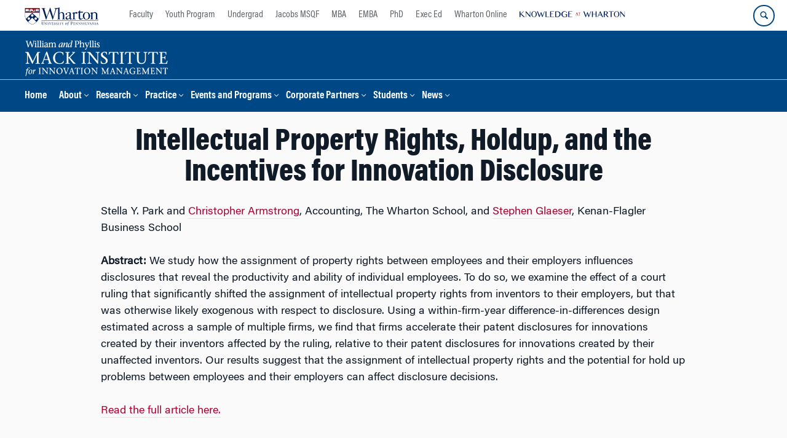

--- FILE ---
content_type: text/html; charset=UTF-8
request_url: https://mackinstitute.wharton.upenn.edu/2021/intellectual-property-rights-holdup/
body_size: 14926
content:
<!DOCTYPE html>
<!--[if IE 8 ]>
	<html class="no-js ie8" lang="en-US">
<![endif]-->
<!--[if IE 9 ]>
	<html class="no-js ie9" lang="en-US">
<![endif]-->
<!--[if gt IE 9]><!-->
<html lang="en-US"><!--<![endif]-->
	<head>
		    <!-- Google Tag Manager - The Wharton School-->
    <script>(function(w,d,s,l,i){w[l]=w[l]||[];w[l].push({'gtm.start':
    new Date().getTime(),event:'gtm.js'});var f=d.getElementsByTagName(s)[0],
    j=d.createElement(s),dl=l!='dataLayer'?'&l='+l:'';j.async=true;j.src=
    'https://www.googletagmanager.com/gtm.js?id='+i+dl;f.parentNode.insertBefore(j,f);
    })(window,document,'script','dataLayer','GTM-MZQZFC4');</script>
    <!-- End Google Tag Manager -->
    <!-- Google Tag Manager - Executive Education-->
            		<meta charset="UTF-8">
		<meta http-equiv="X-UA-Compatible" content="IE=edge">
		<meta name="viewport" content="width=device-width, initial-scale=1">
		<link rel="profile" href="http://gmpg.org/xfn/11">
		<link rel="pingback" href="https://mackinstitute.wharton.upenn.edu/xmlrpc.php">
		<link rel="icon" type="image/x-icon" href="https://mackinstitute.wharton.upenn.edu/wp-content/plugins/martech-chupacabra/includes/images/favicon.ico" /><link rel="apple-touch-icon" sizes="180x180" href="https://mackinstitute.wharton.upenn.edu/wp-content/plugins/martech-chupacabra/includes/images/apple-touch-icon.png" /><link rel="mask-icon" color="#004785" href="https://mackinstitute.wharton.upenn.edu/wp-content/plugins/martech-chupacabra/includes/images/penn-logo-mask.svg" /><script type="text/javascript">window.ajaxurl = "https://mackinstitute.wharton.upenn.edu/wp-admin/admin-ajax.php"</script>
		<meta name='robots' content='index, follow, max-image-preview:large, max-snippet:-1, max-video-preview:-1' />
	<style>img:is([sizes="auto" i], [sizes^="auto," i]) { contain-intrinsic-size: 3000px 1500px }</style>
	
		
	<!-- This site is optimized with the Yoast SEO Premium plugin v26.0 (Yoast SEO v26.0) - https://yoast.com/wordpress/plugins/seo/ -->
	<title>Intellectual Property Rights, Holdup, and the Incentives for Innovation Disclosure - Mack Institute for Innovation Management</title>
	<link rel="canonical" href="https://mackinstitute.wharton.upenn.edu/2021/intellectual-property-rights-holdup/" />
	<meta property="og:locale" content="en_US" />
	<meta property="og:type" content="article" />
	<meta property="og:title" content="Intellectual Property Rights, Holdup, and the Incentives for Innovation Disclosure" />
	<meta property="og:description" content="We will examine the cost of inventor mobility from a talent poaching perspective. It is either prohibitively costly or impossible to contract over all states of the world (Grossman and Hart, 1986; Tirole, 1999).&hellip;Read&nbsp;More" />
	<meta property="og:url" content="https://mackinstitute.wharton.upenn.edu/2021/intellectual-property-rights-holdup/" />
	<meta property="og:site_name" content="Mack Institute for Innovation Management" />
	<meta property="article:published_time" content="2021-01-07T21:49:43+00:00" />
	<meta property="article:modified_time" content="2021-11-17T19:49:28+00:00" />
	<meta property="og:image" content="https://mackinstitute.wharton.upenn.edu/wp-content/uploads/2016/06/Working-Paper.png" />
	<meta name="author" content="Christy Qiu" />
	<meta name="twitter:card" content="summary_large_image" />
	<meta name="twitter:image" content="https://mackinstitute.wharton.upenn.edu/wp-content/uploads/2016/06/Working-Paper.png" />
	<meta name="twitter:creator" content="@mackinstitute" />
	<meta name="twitter:site" content="@mackinstitute" />
	<meta name="twitter:label1" content="Written by" />
	<meta name="twitter:data1" content="Christy Qiu" />
	<meta name="twitter:label2" content="Est. reading time" />
	<meta name="twitter:data2" content="1 minute" />
	<script type="application/ld+json" class="yoast-schema-graph">{"@context":"https://schema.org","@graph":[{"@type":"Article","@id":"https://mackinstitute.wharton.upenn.edu/2021/intellectual-property-rights-holdup/#article","isPartOf":{"@id":"https://mackinstitute.wharton.upenn.edu/2021/intellectual-property-rights-holdup/"},"author":{"name":"Christy Qiu","@id":"https://mackinstitute.wharton.upenn.edu/#/schema/person/d1dd15bbfb878ab011af518654df406c"},"headline":"Intellectual Property Rights, Holdup, and the Incentives for Innovation Disclosure","datePublished":"2021-01-07T21:49:43+00:00","dateModified":"2021-11-17T19:49:28+00:00","mainEntityOfPage":{"@id":"https://mackinstitute.wharton.upenn.edu/2021/intellectual-property-rights-holdup/"},"wordCount":159,"publisher":{"@id":"https://mackinstitute.wharton.upenn.edu/#organization"},"image":{"@id":"https://mackinstitute.wharton.upenn.edu/2021/intellectual-property-rights-holdup/#primaryimage"},"thumbnailUrl":"https://mackinstitute.wharton.upenn.edu/wp-content/uploads/2016/06/Working-Paper.png","keywords":["Christopher Armstrong","corporate innovation","disclosure","holdup","Stella Y. Park","Stephen Glaeser"],"articleSection":["Evolving and Leading for Innovation","Mack Institute Research","Strategies for Innovating","Working Papers"],"inLanguage":"en-US"},{"@type":"WebPage","@id":"https://mackinstitute.wharton.upenn.edu/2021/intellectual-property-rights-holdup/","url":"https://mackinstitute.wharton.upenn.edu/2021/intellectual-property-rights-holdup/","name":"Intellectual Property Rights, Holdup, and the Incentives for Innovation Disclosure - Mack Institute for Innovation Management","isPartOf":{"@id":"https://mackinstitute.wharton.upenn.edu/#website"},"primaryImageOfPage":{"@id":"https://mackinstitute.wharton.upenn.edu/2021/intellectual-property-rights-holdup/#primaryimage"},"image":{"@id":"https://mackinstitute.wharton.upenn.edu/2021/intellectual-property-rights-holdup/#primaryimage"},"thumbnailUrl":"https://mackinstitute.wharton.upenn.edu/wp-content/uploads/2016/06/Working-Paper.png","datePublished":"2021-01-07T21:49:43+00:00","dateModified":"2021-11-17T19:49:28+00:00","breadcrumb":{"@id":"https://mackinstitute.wharton.upenn.edu/2021/intellectual-property-rights-holdup/#breadcrumb"},"inLanguage":"en-US","potentialAction":[{"@type":"ReadAction","target":["https://mackinstitute.wharton.upenn.edu/2021/intellectual-property-rights-holdup/"]}]},{"@type":"ImageObject","inLanguage":"en-US","@id":"https://mackinstitute.wharton.upenn.edu/2021/intellectual-property-rights-holdup/#primaryimage","url":"https://mackinstitute.wharton.upenn.edu/wp-content/uploads/2016/06/Working-Paper.png","contentUrl":"https://mackinstitute.wharton.upenn.edu/wp-content/uploads/2016/06/Working-Paper.png","width":300,"height":200,"caption":"Working Papers"},{"@type":"BreadcrumbList","@id":"https://mackinstitute.wharton.upenn.edu/2021/intellectual-property-rights-holdup/#breadcrumb","itemListElement":[]},{"@type":"WebSite","@id":"https://mackinstitute.wharton.upenn.edu/#website","url":"https://mackinstitute.wharton.upenn.edu/","name":"Mack Institute for Innovation Management","description":"","publisher":{"@id":"https://mackinstitute.wharton.upenn.edu/#organization"},"potentialAction":[{"@type":"SearchAction","target":{"@type":"EntryPoint","urlTemplate":"https://mackinstitute.wharton.upenn.edu/?s={search_term_string}"},"query-input":{"@type":"PropertyValueSpecification","valueRequired":true,"valueName":"search_term_string"}}],"inLanguage":"en-US"},{"@type":"Organization","@id":"https://mackinstitute.wharton.upenn.edu/#organization","name":"Mack Institute for Innovation Management","url":"https://mackinstitute.wharton.upenn.edu/","logo":{"@type":"ImageObject","inLanguage":"en-US","@id":"https://mackinstitute.wharton.upenn.edu/#/schema/logo/image/","url":"https://mackinstitute.wharton.upenn.edu/wp-content/uploads/2016/04/L_mackinstitute_stacked_color-2016.png","contentUrl":"https://mackinstitute.wharton.upenn.edu/wp-content/uploads/2016/04/L_mackinstitute_stacked_color-2016.png","width":584,"height":362,"caption":"Mack Institute for Innovation Management"},"image":{"@id":"https://mackinstitute.wharton.upenn.edu/#/schema/logo/image/"},"sameAs":["https://x.com/mackinstitute","https://www.linkedin.com/company/mack-institute-for-innovation-management/"]},{"@type":"Person","@id":"https://mackinstitute.wharton.upenn.edu/#/schema/person/d1dd15bbfb878ab011af518654df406c","name":"Christy Qiu"}]}</script>
	<!-- / Yoast SEO Premium plugin. -->


<link rel='dns-prefetch' href='//mackinstitute.wharton.upenn.edu' />
<link rel="alternate" type="application/rss+xml" title="Mack Institute for Innovation Management &raquo; Feed" href="https://mackinstitute.wharton.upenn.edu/feed/" />
<link rel="alternate" type="application/rss+xml" title="Mack Institute for Innovation Management &raquo; Comments Feed" href="https://mackinstitute.wharton.upenn.edu/comments/feed/" />
<script type="text/javascript">
/* <![CDATA[ */
window._wpemojiSettings = {"baseUrl":"https:\/\/s.w.org\/images\/core\/emoji\/16.0.1\/72x72\/","ext":".png","svgUrl":"https:\/\/s.w.org\/images\/core\/emoji\/16.0.1\/svg\/","svgExt":".svg","source":{"concatemoji":"https:\/\/mackinstitute.wharton.upenn.edu\/wp-includes\/js\/wp-emoji-release.min.js?ver=6.8.3"}};
/*! This file is auto-generated */
!function(s,n){var o,i,e;function c(e){try{var t={supportTests:e,timestamp:(new Date).valueOf()};sessionStorage.setItem(o,JSON.stringify(t))}catch(e){}}function p(e,t,n){e.clearRect(0,0,e.canvas.width,e.canvas.height),e.fillText(t,0,0);var t=new Uint32Array(e.getImageData(0,0,e.canvas.width,e.canvas.height).data),a=(e.clearRect(0,0,e.canvas.width,e.canvas.height),e.fillText(n,0,0),new Uint32Array(e.getImageData(0,0,e.canvas.width,e.canvas.height).data));return t.every(function(e,t){return e===a[t]})}function u(e,t){e.clearRect(0,0,e.canvas.width,e.canvas.height),e.fillText(t,0,0);for(var n=e.getImageData(16,16,1,1),a=0;a<n.data.length;a++)if(0!==n.data[a])return!1;return!0}function f(e,t,n,a){switch(t){case"flag":return n(e,"\ud83c\udff3\ufe0f\u200d\u26a7\ufe0f","\ud83c\udff3\ufe0f\u200b\u26a7\ufe0f")?!1:!n(e,"\ud83c\udde8\ud83c\uddf6","\ud83c\udde8\u200b\ud83c\uddf6")&&!n(e,"\ud83c\udff4\udb40\udc67\udb40\udc62\udb40\udc65\udb40\udc6e\udb40\udc67\udb40\udc7f","\ud83c\udff4\u200b\udb40\udc67\u200b\udb40\udc62\u200b\udb40\udc65\u200b\udb40\udc6e\u200b\udb40\udc67\u200b\udb40\udc7f");case"emoji":return!a(e,"\ud83e\udedf")}return!1}function g(e,t,n,a){var r="undefined"!=typeof WorkerGlobalScope&&self instanceof WorkerGlobalScope?new OffscreenCanvas(300,150):s.createElement("canvas"),o=r.getContext("2d",{willReadFrequently:!0}),i=(o.textBaseline="top",o.font="600 32px Arial",{});return e.forEach(function(e){i[e]=t(o,e,n,a)}),i}function t(e){var t=s.createElement("script");t.src=e,t.defer=!0,s.head.appendChild(t)}"undefined"!=typeof Promise&&(o="wpEmojiSettingsSupports",i=["flag","emoji"],n.supports={everything:!0,everythingExceptFlag:!0},e=new Promise(function(e){s.addEventListener("DOMContentLoaded",e,{once:!0})}),new Promise(function(t){var n=function(){try{var e=JSON.parse(sessionStorage.getItem(o));if("object"==typeof e&&"number"==typeof e.timestamp&&(new Date).valueOf()<e.timestamp+604800&&"object"==typeof e.supportTests)return e.supportTests}catch(e){}return null}();if(!n){if("undefined"!=typeof Worker&&"undefined"!=typeof OffscreenCanvas&&"undefined"!=typeof URL&&URL.createObjectURL&&"undefined"!=typeof Blob)try{var e="postMessage("+g.toString()+"("+[JSON.stringify(i),f.toString(),p.toString(),u.toString()].join(",")+"));",a=new Blob([e],{type:"text/javascript"}),r=new Worker(URL.createObjectURL(a),{name:"wpTestEmojiSupports"});return void(r.onmessage=function(e){c(n=e.data),r.terminate(),t(n)})}catch(e){}c(n=g(i,f,p,u))}t(n)}).then(function(e){for(var t in e)n.supports[t]=e[t],n.supports.everything=n.supports.everything&&n.supports[t],"flag"!==t&&(n.supports.everythingExceptFlag=n.supports.everythingExceptFlag&&n.supports[t]);n.supports.everythingExceptFlag=n.supports.everythingExceptFlag&&!n.supports.flag,n.DOMReady=!1,n.readyCallback=function(){n.DOMReady=!0}}).then(function(){return e}).then(function(){var e;n.supports.everything||(n.readyCallback(),(e=n.source||{}).concatemoji?t(e.concatemoji):e.wpemoji&&e.twemoji&&(t(e.twemoji),t(e.wpemoji)))}))}((window,document),window._wpemojiSettings);
/* ]]> */
</script>
<style id='wp-emoji-styles-inline-css' type='text/css'>

	img.wp-smiley, img.emoji {
		display: inline !important;
		border: none !important;
		box-shadow: none !important;
		height: 1em !important;
		width: 1em !important;
		margin: 0 0.07em !important;
		vertical-align: -0.1em !important;
		background: none !important;
		padding: 0 !important;
	}
</style>
<link rel='stylesheet' id='wp-block-library-css' href='https://mackinstitute.wharton.upenn.edu/wp-includes/css/dist/block-library/style.min.css?ver=6.8.3' type='text/css' media='all' />
<style id='classic-theme-styles-inline-css' type='text/css'>
/*! This file is auto-generated */
.wp-block-button__link{color:#fff;background-color:#32373c;border-radius:9999px;box-shadow:none;text-decoration:none;padding:calc(.667em + 2px) calc(1.333em + 2px);font-size:1.125em}.wp-block-file__button{background:#32373c;color:#fff;text-decoration:none}
</style>
<style id='global-styles-inline-css' type='text/css'>
:root{--wp--preset--aspect-ratio--square: 1;--wp--preset--aspect-ratio--4-3: 4/3;--wp--preset--aspect-ratio--3-4: 3/4;--wp--preset--aspect-ratio--3-2: 3/2;--wp--preset--aspect-ratio--2-3: 2/3;--wp--preset--aspect-ratio--16-9: 16/9;--wp--preset--aspect-ratio--9-16: 9/16;--wp--preset--color--black: #000000;--wp--preset--color--cyan-bluish-gray: #abb8c3;--wp--preset--color--white: #ffffff;--wp--preset--color--pale-pink: #f78da7;--wp--preset--color--vivid-red: #cf2e2e;--wp--preset--color--luminous-vivid-orange: #ff6900;--wp--preset--color--luminous-vivid-amber: #fcb900;--wp--preset--color--light-green-cyan: #7bdcb5;--wp--preset--color--vivid-green-cyan: #00d084;--wp--preset--color--pale-cyan-blue: #8ed1fc;--wp--preset--color--vivid-cyan-blue: #0693e3;--wp--preset--color--vivid-purple: #9b51e0;--wp--preset--gradient--vivid-cyan-blue-to-vivid-purple: linear-gradient(135deg,rgba(6,147,227,1) 0%,rgb(155,81,224) 100%);--wp--preset--gradient--light-green-cyan-to-vivid-green-cyan: linear-gradient(135deg,rgb(122,220,180) 0%,rgb(0,208,130) 100%);--wp--preset--gradient--luminous-vivid-amber-to-luminous-vivid-orange: linear-gradient(135deg,rgba(252,185,0,1) 0%,rgba(255,105,0,1) 100%);--wp--preset--gradient--luminous-vivid-orange-to-vivid-red: linear-gradient(135deg,rgba(255,105,0,1) 0%,rgb(207,46,46) 100%);--wp--preset--gradient--very-light-gray-to-cyan-bluish-gray: linear-gradient(135deg,rgb(238,238,238) 0%,rgb(169,184,195) 100%);--wp--preset--gradient--cool-to-warm-spectrum: linear-gradient(135deg,rgb(74,234,220) 0%,rgb(151,120,209) 20%,rgb(207,42,186) 40%,rgb(238,44,130) 60%,rgb(251,105,98) 80%,rgb(254,248,76) 100%);--wp--preset--gradient--blush-light-purple: linear-gradient(135deg,rgb(255,206,236) 0%,rgb(152,150,240) 100%);--wp--preset--gradient--blush-bordeaux: linear-gradient(135deg,rgb(254,205,165) 0%,rgb(254,45,45) 50%,rgb(107,0,62) 100%);--wp--preset--gradient--luminous-dusk: linear-gradient(135deg,rgb(255,203,112) 0%,rgb(199,81,192) 50%,rgb(65,88,208) 100%);--wp--preset--gradient--pale-ocean: linear-gradient(135deg,rgb(255,245,203) 0%,rgb(182,227,212) 50%,rgb(51,167,181) 100%);--wp--preset--gradient--electric-grass: linear-gradient(135deg,rgb(202,248,128) 0%,rgb(113,206,126) 100%);--wp--preset--gradient--midnight: linear-gradient(135deg,rgb(2,3,129) 0%,rgb(40,116,252) 100%);--wp--preset--font-size--small: 13px;--wp--preset--font-size--medium: 20px;--wp--preset--font-size--large: 36px;--wp--preset--font-size--x-large: 42px;--wp--preset--spacing--20: 0.44rem;--wp--preset--spacing--30: 0.67rem;--wp--preset--spacing--40: 1rem;--wp--preset--spacing--50: 1.5rem;--wp--preset--spacing--60: 2.25rem;--wp--preset--spacing--70: 3.38rem;--wp--preset--spacing--80: 5.06rem;--wp--preset--shadow--natural: 6px 6px 9px rgba(0, 0, 0, 0.2);--wp--preset--shadow--deep: 12px 12px 50px rgba(0, 0, 0, 0.4);--wp--preset--shadow--sharp: 6px 6px 0px rgba(0, 0, 0, 0.2);--wp--preset--shadow--outlined: 6px 6px 0px -3px rgba(255, 255, 255, 1), 6px 6px rgba(0, 0, 0, 1);--wp--preset--shadow--crisp: 6px 6px 0px rgba(0, 0, 0, 1);}:where(.is-layout-flex){gap: 0.5em;}:where(.is-layout-grid){gap: 0.5em;}body .is-layout-flex{display: flex;}.is-layout-flex{flex-wrap: wrap;align-items: center;}.is-layout-flex > :is(*, div){margin: 0;}body .is-layout-grid{display: grid;}.is-layout-grid > :is(*, div){margin: 0;}:where(.wp-block-columns.is-layout-flex){gap: 2em;}:where(.wp-block-columns.is-layout-grid){gap: 2em;}:where(.wp-block-post-template.is-layout-flex){gap: 1.25em;}:where(.wp-block-post-template.is-layout-grid){gap: 1.25em;}.has-black-color{color: var(--wp--preset--color--black) !important;}.has-cyan-bluish-gray-color{color: var(--wp--preset--color--cyan-bluish-gray) !important;}.has-white-color{color: var(--wp--preset--color--white) !important;}.has-pale-pink-color{color: var(--wp--preset--color--pale-pink) !important;}.has-vivid-red-color{color: var(--wp--preset--color--vivid-red) !important;}.has-luminous-vivid-orange-color{color: var(--wp--preset--color--luminous-vivid-orange) !important;}.has-luminous-vivid-amber-color{color: var(--wp--preset--color--luminous-vivid-amber) !important;}.has-light-green-cyan-color{color: var(--wp--preset--color--light-green-cyan) !important;}.has-vivid-green-cyan-color{color: var(--wp--preset--color--vivid-green-cyan) !important;}.has-pale-cyan-blue-color{color: var(--wp--preset--color--pale-cyan-blue) !important;}.has-vivid-cyan-blue-color{color: var(--wp--preset--color--vivid-cyan-blue) !important;}.has-vivid-purple-color{color: var(--wp--preset--color--vivid-purple) !important;}.has-black-background-color{background-color: var(--wp--preset--color--black) !important;}.has-cyan-bluish-gray-background-color{background-color: var(--wp--preset--color--cyan-bluish-gray) !important;}.has-white-background-color{background-color: var(--wp--preset--color--white) !important;}.has-pale-pink-background-color{background-color: var(--wp--preset--color--pale-pink) !important;}.has-vivid-red-background-color{background-color: var(--wp--preset--color--vivid-red) !important;}.has-luminous-vivid-orange-background-color{background-color: var(--wp--preset--color--luminous-vivid-orange) !important;}.has-luminous-vivid-amber-background-color{background-color: var(--wp--preset--color--luminous-vivid-amber) !important;}.has-light-green-cyan-background-color{background-color: var(--wp--preset--color--light-green-cyan) !important;}.has-vivid-green-cyan-background-color{background-color: var(--wp--preset--color--vivid-green-cyan) !important;}.has-pale-cyan-blue-background-color{background-color: var(--wp--preset--color--pale-cyan-blue) !important;}.has-vivid-cyan-blue-background-color{background-color: var(--wp--preset--color--vivid-cyan-blue) !important;}.has-vivid-purple-background-color{background-color: var(--wp--preset--color--vivid-purple) !important;}.has-black-border-color{border-color: var(--wp--preset--color--black) !important;}.has-cyan-bluish-gray-border-color{border-color: var(--wp--preset--color--cyan-bluish-gray) !important;}.has-white-border-color{border-color: var(--wp--preset--color--white) !important;}.has-pale-pink-border-color{border-color: var(--wp--preset--color--pale-pink) !important;}.has-vivid-red-border-color{border-color: var(--wp--preset--color--vivid-red) !important;}.has-luminous-vivid-orange-border-color{border-color: var(--wp--preset--color--luminous-vivid-orange) !important;}.has-luminous-vivid-amber-border-color{border-color: var(--wp--preset--color--luminous-vivid-amber) !important;}.has-light-green-cyan-border-color{border-color: var(--wp--preset--color--light-green-cyan) !important;}.has-vivid-green-cyan-border-color{border-color: var(--wp--preset--color--vivid-green-cyan) !important;}.has-pale-cyan-blue-border-color{border-color: var(--wp--preset--color--pale-cyan-blue) !important;}.has-vivid-cyan-blue-border-color{border-color: var(--wp--preset--color--vivid-cyan-blue) !important;}.has-vivid-purple-border-color{border-color: var(--wp--preset--color--vivid-purple) !important;}.has-vivid-cyan-blue-to-vivid-purple-gradient-background{background: var(--wp--preset--gradient--vivid-cyan-blue-to-vivid-purple) !important;}.has-light-green-cyan-to-vivid-green-cyan-gradient-background{background: var(--wp--preset--gradient--light-green-cyan-to-vivid-green-cyan) !important;}.has-luminous-vivid-amber-to-luminous-vivid-orange-gradient-background{background: var(--wp--preset--gradient--luminous-vivid-amber-to-luminous-vivid-orange) !important;}.has-luminous-vivid-orange-to-vivid-red-gradient-background{background: var(--wp--preset--gradient--luminous-vivid-orange-to-vivid-red) !important;}.has-very-light-gray-to-cyan-bluish-gray-gradient-background{background: var(--wp--preset--gradient--very-light-gray-to-cyan-bluish-gray) !important;}.has-cool-to-warm-spectrum-gradient-background{background: var(--wp--preset--gradient--cool-to-warm-spectrum) !important;}.has-blush-light-purple-gradient-background{background: var(--wp--preset--gradient--blush-light-purple) !important;}.has-blush-bordeaux-gradient-background{background: var(--wp--preset--gradient--blush-bordeaux) !important;}.has-luminous-dusk-gradient-background{background: var(--wp--preset--gradient--luminous-dusk) !important;}.has-pale-ocean-gradient-background{background: var(--wp--preset--gradient--pale-ocean) !important;}.has-electric-grass-gradient-background{background: var(--wp--preset--gradient--electric-grass) !important;}.has-midnight-gradient-background{background: var(--wp--preset--gradient--midnight) !important;}.has-small-font-size{font-size: var(--wp--preset--font-size--small) !important;}.has-medium-font-size{font-size: var(--wp--preset--font-size--medium) !important;}.has-large-font-size{font-size: var(--wp--preset--font-size--large) !important;}.has-x-large-font-size{font-size: var(--wp--preset--font-size--x-large) !important;}
:where(.wp-block-post-template.is-layout-flex){gap: 1.25em;}:where(.wp-block-post-template.is-layout-grid){gap: 1.25em;}
:where(.wp-block-columns.is-layout-flex){gap: 2em;}:where(.wp-block-columns.is-layout-grid){gap: 2em;}
:root :where(.wp-block-pullquote){font-size: 1.5em;line-height: 1.6;}
</style>
<link rel='stylesheet' id='wpa-css-css' href='https://mackinstitute.wharton.upenn.edu/wp-content/plugins/honeypot/includes/css/wpa.css?ver=2.2.10' type='text/css' media='all' />
<link rel='stylesheet' id='responsive-mobile-style-css' href='https://mackinstitute.wharton.upenn.edu/wp-content/themes/responsive-mobile/css/style.css?ver=0.0.10' type='text/css' media='all' />
<link rel='stylesheet' id='js_composer_custom_css-css' href='//mackinstitute.wharton.upenn.edu/wp-content/uploads/js_composer/custom.css?ver=8.7.1' type='text/css' media='all' />
<link rel='stylesheet' id='martech-chupacabra-style-css' href='https://mackinstitute.wharton.upenn.edu/wp-content/plugins/martech-chupacabra/includes/css/style-v2.css?ver=3.49.4' type='text/css' media='all' />
<link rel='stylesheet' id='martech-chupacabra-style-v3-css' href='https://mackinstitute.wharton.upenn.edu/wp-content/plugins/martech-chupacabra/includes/css/style.css?ver=3.49.4' type='text/css' media='all' />
<link rel='stylesheet' id='martech-chupacabra-style-print-css' href='https://mackinstitute.wharton.upenn.edu/wp-content/plugins/martech-chupacabra/includes/css/print.css?ver=3.49.4' type='text/css' media='print' />
<link rel='stylesheet' id='responsive-mobile-child-style-css' href='https://mackinstitute.wharton.upenn.edu/wp-content/themes/mackit/style.css?ver=2.1' type='text/css' media='all' />
<link rel='stylesheet' id='bsf-Defaults-css' href='https://mackinstitute.wharton.upenn.edu/wp-content/uploads/smile_fonts/Defaults/Defaults.css?ver=3.21.1' type='text/css' media='all' />
<script type="text/javascript" src="https://mackinstitute.wharton.upenn.edu/wp-includes/js/jquery/jquery.min.js?ver=3.7.1" id="jquery-core-js"></script>
<script type="text/javascript" src="https://mackinstitute.wharton.upenn.edu/wp-includes/js/jquery/jquery-migrate.min.js?ver=3.4.1" id="jquery-migrate-js"></script>
<script type="text/javascript" src="https://mackinstitute.wharton.upenn.edu/wp-content/plugins/martech-chupacabra/includes/lib/fast-average-color/browser.min.js?ver=3.49.4" id="fac-js-js"></script>
<script></script><link rel="https://api.w.org/" href="https://mackinstitute.wharton.upenn.edu/wp-json/" /><link rel="alternate" title="JSON" type="application/json" href="https://mackinstitute.wharton.upenn.edu/wp-json/wp/v2/posts/21760" /><link rel="EditURI" type="application/rsd+xml" title="RSD" href="https://mackinstitute.wharton.upenn.edu/xmlrpc.php?rsd" />
<meta name="generator" content="WordPress 6.8.3" />
<link rel='shortlink' href='https://mackinstitute.wharton.upenn.edu/?p=21760' />
<link rel="alternate" title="oEmbed (JSON)" type="application/json+oembed" href="https://mackinstitute.wharton.upenn.edu/wp-json/oembed/1.0/embed?url=https%3A%2F%2Fmackinstitute.wharton.upenn.edu%2F2021%2Fintellectual-property-rights-holdup%2F" />
<link rel="alternate" title="oEmbed (XML)" type="text/xml+oembed" href="https://mackinstitute.wharton.upenn.edu/wp-json/oembed/1.0/embed?url=https%3A%2F%2Fmackinstitute.wharton.upenn.edu%2F2021%2Fintellectual-property-rights-holdup%2F&#038;format=xml" />
<meta name="martech:page-title" content="Intellectual Property Rights, Holdup, and the Incentives for Innovation Disclosure"><meta name="martech:site-title" content="Mack Institute for Innovation Management"><meta name="martech:site-pname" content="wharton-mackinstitute"><meta name="martech:site-penv" content="live"><meta name="martech:site-hostname" content="mackinstitute.wharton.upenn.edu"><meta name="martech:archive" content="false"><meta name="martech:home" content="false"><meta name="martech:content-type" content="post"><meta name="martech:tag" content="Christopher Armstrong;corporate innovation;disclosure;holdup;Stella Y. Park;Stephen Glaeser"><meta name="martech:category" content="Evolving and Leading for Innovation;Mack Institute Research;Strategies for Innovating;Working Papers"><meta name="martech:thumbnail" content="https://mackinstitute.wharton.upenn.edu/wp-content/uploads/2016/06/Working-Paper-150x100.png">
        <script type="text/javascript">
            var jQueryMigrateHelperHasSentDowngrade = false;

			window.onerror = function( msg, url, line, col, error ) {
				// Break out early, do not processing if a downgrade reqeust was already sent.
				if ( jQueryMigrateHelperHasSentDowngrade ) {
					return true;
                }

				var xhr = new XMLHttpRequest();
				var nonce = '1acd381ce8';
				var jQueryFunctions = [
					'andSelf',
					'browser',
					'live',
					'boxModel',
					'support.boxModel',
					'size',
					'swap',
					'clean',
					'sub',
                ];
				var match_pattern = /\)\.(.+?) is not a function/;
                var erroredFunction = msg.match( match_pattern );

                // If there was no matching functions, do not try to downgrade.
                if ( typeof erroredFunction !== 'object' || typeof erroredFunction[1] === "undefined" || -1 === jQueryFunctions.indexOf( erroredFunction[1] ) ) {
                    return true;
                }

                // Set that we've now attempted a downgrade request.
                jQueryMigrateHelperHasSentDowngrade = true;

				xhr.open( 'POST', 'https://mackinstitute.wharton.upenn.edu/wp-admin/admin-ajax.php' );
				xhr.setRequestHeader( 'Content-Type', 'application/x-www-form-urlencoded' );
				xhr.onload = function () {
					var response,
                        reload = false;

					if ( 200 === xhr.status ) {
                        try {
                        	response = JSON.parse( xhr.response );

                        	reload = response.data.reload;
                        } catch ( e ) {
                        	reload = false;
                        }
                    }

					// Automatically reload the page if a deprecation caused an automatic downgrade, ensure visitors get the best possible experience.
					if ( reload ) {
						location.reload();
                    }
				};

				xhr.send( encodeURI( 'action=jquery-migrate-downgrade-version&_wpnonce=' + nonce ) );

				// Suppress error alerts in older browsers
				return true;
			}
        </script>

		<meta name="martech:intranet" content="false"><meta name="generator" content="Powered by WPBakery Page Builder - drag and drop page builder for WordPress."/>
<noscript><style> .wpb_animate_when_almost_visible { opacity: 1; }</style></noscript>	</head>

<body class="wp-singular post-template-default single single-post postid-21760 single-format-standard wp-theme-responsive-mobile wp-child-theme-mackit default-site-header wharton-mackinstitute martech-menu--dropdown-click group-blog full-window-home-page-header wpb-js-composer js-comp-ver-8.7.1 vc_responsive wharton-cms" itemscope="itemscope" itemtype="http://schema.org/WebPage">
    <!-- Google Tag Manager (noscript) The Wharton School-->
    <noscript><iframe src="https://www.googletagmanager.com/ns.html?id=GTM-MZQZFC4" height="0" width="0" style="display:none;visibility:hidden"></iframe></noscript>
    <!-- End Google Tag Manager (noscript) -->
                <div id="container" class="site">
	<nav id="jump-links" aria-label="Jump links">
		<a class="skip-link screen-reader-text" href="#main">Skip to content</a>
		<a class="skip-link screen-reader-text" href="#main-navigation">Skip to main menu</a>
	</nav>
	<header id="header" class="container-full-width site-header" role="banner" itemscope="itemscope" itemtype="http://schema.org/WPHeader">
		<div id="top-menu-container" class="group header--container">
			<a href="https://www.wharton.upenn.edu" class="global-brand" title="Wharton Home"><img src="https://mackinstitute.wharton.upenn.edu/wp-content/plugins/martech-chupacabra/includes/images/wharton-logo.svg" alt="Wharton" class="screen"/><img class="print"  style="display:none;" alt="Logo for The Wharton School" src="https://mackinstitute.wharton.upenn.edu/wp-content/plugins/martech-chupacabra/includes/images/Wharton-Logo-RGB.png" /></a>	<ul class="global-nav">
				<li class="martech-nav-faculty-and-research"><a href="https://www.wharton.upenn.edu/faculty-research-publications/">Faculty</a></li>
				<li class="martech-nav-youth-program"><a href="https://globalyouth.wharton.upenn.edu">Youth Program</a></li>
				<li class="martech-nav-undergrad"><a href="https://undergrad.wharton.upenn.edu">Undergrad</a></li>
				<li class="martech-nav-msqf"><a href="https://jacobs-msqf.wharton.upenn.edu">Jacobs MSQF</a></li>
				<li class="martech-nav-mba"><a href="https://mba.wharton.upenn.edu">MBA</a></li>
				<li class="martech-nav-emba"><a href="https://executivemba.wharton.upenn.edu">EMBA</a></li>
				<li class="martech-nav-phd"><a href="https://doctoral.wharton.upenn.edu">PhD</a></li>
				<li class="martech-nav-executive-education"><a href="https://executiveeducation.wharton.upenn.edu">Exec Ed</a></li>
				<li class="martech-nav-wharton-online"><a href="https://online.wharton.upenn.edu">Wharton Online</a></li>
				<li class="martech-nav-kw"><a href="https://knowledge.wharton.upenn.edu"><img src="https://mackinstitute.wharton.upenn.edu/wp-content/plugins/martech-chupacabra/includes/images/kw-logo.svg" alt="Knowledge at Wharton" class="kw-header-logo"/></a></li>
			</ul>        <a href="/search/" class="search-button search--closed">
        <span class="accessible-label">Search Wharton</span>
    </a>
    <button id="mobile-nav-button" aria-label="Mobile menu toggle">
        <span class="accessible-label">Mobile menu toggle</span>
    </button>
		</div>
		<div class="main-navigation header--container main-navigation--dropdown-click">
			<div class="header-row">
				<div id="martech-site-branding">
					<div class="martech-site-branding-container group">
						    <div id="department" class="department department--logo">
    	<div class="department-inner">
	        <a class="dept-container" title="Mack Institute for Innovation Management" href="https://mackinstitute.wharton.upenn.edu/">
					                <span class="brand-image"><img src="https://mackinstitute.wharton.upenn.edu/wp-content/uploads/2013/05/L_mackinstitute_horz_white_no-wharton-logo.png"alt="Mack Institute for Innovation Management"/></span>
					            <div class="brand-text brand-text--desktop"  height="53">Mack Institute for Innovation Management</div>
	        </a>
	    </div>
    </div>
    											</div>
				</div>
				<!-- main menu -->
				<div id="main-menu-container" class="container-full-width">
					<nav id="main-navigation" class="site-navigation" itemscope="itemscope" itemtype="http://schema.org/SiteNavigationElement" aria-label="Primary navigation links">
						<div id="mobile-current-item">Menu</div>
												<div class="main-nav group"><ul id="menu-header-navigation" class="menu-header-navigation"><li id="menu-item-2562" class="menu-item menu-item-type-custom menu-item-object-custom menu-item-2562"><a href="/">Home</a></li>
<li id="menu-item-2563" class="menu-item menu-item-type-post_type menu-item-object-page menu-item-has-children menu-item-2563"><a href="https://mackinstitute.wharton.upenn.edu/about/">About</a>
<ul class="sub-menu">
	<li id="menu-item-2585" class="menu-item menu-item-type-post_type menu-item-object-page menu-item-2585"><a href="https://mackinstitute.wharton.upenn.edu/about/faculty-fellows-management/">Meet Our Team</a></li>
	<li id="menu-item-2606" class="menu-item menu-item-type-post_type menu-item-object-page menu-item-2606"><a href="https://mackinstitute.wharton.upenn.edu/about/william-and-phyllis-mack/">About William and Phyllis Mack</a></li>
	<li id="menu-item-29928" class="menu-item menu-item-type-post_type menu-item-object-page menu-item-29928"><a href="https://mackinstitute.wharton.upenn.edu/about/our-story/">Our Story</a></li>
	<li id="menu-item-4234" class="menu-item menu-item-type-post_type menu-item-object-page menu-item-4234"><a href="https://mackinstitute.wharton.upenn.edu/about/contact-us/">Contact Us</a></li>
</ul>
</li>
<li id="menu-item-32292" class="menu-item menu-item-type-post_type menu-item-object-page menu-item-has-children menu-item-32292"><a href="https://mackinstitute.wharton.upenn.edu/research/">Research</a>
<ul class="sub-menu">
	<li id="menu-item-28722" class="menu-item menu-item-type-post_type menu-item-object-page menu-item-28722"><a href="https://mackinstitute.wharton.upenn.edu/research/research-papers/">Research Papers</a></li>
	<li id="menu-item-2579" class="menu-item menu-item-type-post_type menu-item-object-page menu-item-2579"><a href="https://mackinstitute.wharton.upenn.edu/research/research-priorities/">Research Priorities</a></li>
	<li id="menu-item-31763" class="menu-item menu-item-type-post_type menu-item-object-page menu-item-31763"><a href="https://mackinstitute.wharton.upenn.edu/research/white-papers/">White Papers</a></li>
	<li id="menu-item-2591" class="menu-item menu-item-type-post_type menu-item-object-page menu-item-2591"><a href="https://mackinstitute.wharton.upenn.edu/research/books/">Books</a></li>
	<li id="menu-item-32296" class="menu-item menu-item-type-post_type menu-item-object-page menu-item-32296"><a href="https://mackinstitute.wharton.upenn.edu/research/research-opportunities/">Research Opportunities</a></li>
	<li id="menu-item-2614" class="menu-item menu-item-type-post_type menu-item-object-page menu-item-2614"><a href="https://mackinstitute.wharton.upenn.edu/events-and-programs/pvmi/">Program on Vehicle and Mobility Innovation</a></li>
	<li id="menu-item-33762" class="menu-item menu-item-type-post_type menu-item-object-page menu-item-33762"><a href="https://mackinstitute.wharton.upenn.edu/corporate-venturing/">Corporate Venturing Report</a></li>
</ul>
</li>
<li id="menu-item-32299" class="menu-item menu-item-type-post_type menu-item-object-page menu-item-has-children menu-item-32299"><a href="https://mackinstitute.wharton.upenn.edu/practice/">Practice</a>
<ul class="sub-menu">
	<li id="menu-item-32302" class="menu-item menu-item-type-post_type menu-item-object-page menu-item-32302"><a href="https://mackinstitute.wharton.upenn.edu/practice/innovation-conversations/">Innovation Conversations</a></li>
	<li id="menu-item-32301" class="menu-item menu-item-type-post_type menu-item-object-page menu-item-32301"><a href="https://mackinstitute.wharton.upenn.edu/practice/av4ev/">Autonomous Vehicle For Electric Vehicles</a></li>
	<li id="menu-item-32300" class="menu-item menu-item-type-post_type menu-item-object-page menu-item-32300"><a href="https://mackinstitute.wharton.upenn.edu/practice/robotics-for-healthcare/">Robotics for Healthcare</a></li>
	<li id="menu-item-30637" class="menu-item menu-item-type-post_type menu-item-object-page menu-item-30637"><a href="https://mackinstitute.wharton.upenn.edu/penn-innovation-ecosystem/">Mapping Innovation At Penn</a></li>
</ul>
</li>
<li id="menu-item-2566" class="menu-item menu-item-type-post_type menu-item-object-page menu-item-has-children menu-item-2566"><a href="https://mackinstitute.wharton.upenn.edu/events-and-programs/">Events and Programs</a>
<ul class="sub-menu">
	<li id="menu-item-2607" class="menu-item menu-item-type-post_type menu-item-object-page menu-item-2607"><a href="https://mackinstitute.wharton.upenn.edu/events-and-programs/wharton-technology-and-innovation-conference/">Wharton Technology and Innovation Conference</a></li>
	<li id="menu-item-20126" class="menu-item menu-item-type-post_type menu-item-object-page menu-item-20126"><a href="https://mackinstitute.wharton.upenn.edu/events-and-programs/corporate-strategy-innovation/">Corporate Strategy and Innovation Conference</a></li>
	<li id="menu-item-2610" class="menu-item menu-item-type-post_type menu-item-object-page menu-item-2610"><a href="https://mackinstitute.wharton.upenn.edu/events-and-programs/spring-and-fall-conferences/">Spring and Fall Conferences</a></li>
	<li id="menu-item-6525" class="menu-item menu-item-type-post_type menu-item-object-page menu-item-6525"><a href="https://mackinstitute.wharton.upenn.edu/events-and-programs/commercialization-workshop/">Penn Wharton Commercialization Workshop</a></li>
</ul>
</li>
<li id="menu-item-2564" class="menu-item menu-item-type-post_type menu-item-object-page menu-item-has-children menu-item-2564"><a href="https://mackinstitute.wharton.upenn.edu/corporate-partnership/">Corporate Partners</a>
<ul class="sub-menu">
	<li id="menu-item-31837" class="menu-item menu-item-type-post_type menu-item-object-page menu-item-31837"><a href="https://mackinstitute.wharton.upenn.edu/corporate-partnership/">About Corporate Partnership</a></li>
	<li id="menu-item-2594" class="menu-item menu-item-type-post_type menu-item-object-page menu-item-2594"><a href="https://mackinstitute.wharton.upenn.edu/corporate-partnership/become-a-partner/">Become a Partner</a></li>
	<li id="menu-item-4684" class="menu-item menu-item-type-post_type menu-item-object-page menu-item-4684"><a href="https://mackinstitute.wharton.upenn.edu/corporate-partnership/collaborative-innovation-program-partners/">Collaborative Innovation Program</a></li>
</ul>
</li>
<li id="menu-item-2570" class="menu-item menu-item-type-post_type menu-item-object-page menu-item-has-children menu-item-2570"><a href="https://mackinstitute.wharton.upenn.edu/students/">Students</a>
<ul class="sub-menu">
	<li id="menu-item-4682" class="menu-item menu-item-type-post_type menu-item-object-page menu-item-has-children menu-item-4682"><a href="https://mackinstitute.wharton.upenn.edu/students/collaborative-innovation-program/">Collaborative Innovation Program</a>
	<ul class="sub-menu">
		<li id="menu-item-29850" class="menu-item menu-item-type-post_type menu-item-object-page menu-item-29850"><a href="https://mackinstitute.wharton.upenn.edu/students/collaborative-innovation-program/projects-spring-2026/">CIP Projects Spring 2026</a></li>
	</ul>
</li>
	<li id="menu-item-34173" class="menu-item menu-item-type-post_type menu-item-object-page menu-item-34173"><a href="https://mackinstitute.wharton.upenn.edu/students/commercialization-of-academic-science-class/">Commercialization of Academic Science</a></li>
	<li id="menu-item-2595" class="menu-item menu-item-type-post_type menu-item-object-page menu-item-2595"><a href="https://mackinstitute.wharton.upenn.edu/students/student-sponsorship/">Club &#038; Group Sponsorship</a></li>
	<li id="menu-item-2598" class="menu-item menu-item-type-post_type menu-item-object-page menu-item-2598"><a href="https://mackinstitute.wharton.upenn.edu/students/y-prize/">Y-Prize Competition</a></li>
	<li id="menu-item-11370" class="menu-item menu-item-type-post_type menu-item-object-page menu-item-has-children menu-item-11370"><a href="https://mackinstitute.wharton.upenn.edu/students/wharton-innovation-doctoral-symposium/">Wharton Innovation Doctoral Symposium</a>
	<ul class="sub-menu">
		<li id="menu-item-4998" class="menu-item menu-item-type-post_type menu-item-object-page menu-item-4998"><a href="https://mackinstitute.wharton.upenn.edu/students/mack-innovation-doctoral-association/">Mack Innovation Doctoral Association</a></li>
	</ul>
</li>
</ul>
</li>
<li id="menu-item-5008" class="menu-item menu-item-type-taxonomy menu-item-object-category menu-item-has-children menu-item-5008"><a href="https://mackinstitute.wharton.upenn.edu/category/news/" title="Mack Institute News">News</a>
<ul class="sub-menu">
	<li id="menu-item-4275" class="menu-item menu-item-type-post_type menu-item-object-page menu-item-4275"><a href="https://mackinstitute.wharton.upenn.edu/subscribe/">Subscribe to Updates</a></li>
</ul>
</li>
</ul></div>					</nav><!-- #site-navigation -->
									</div><!-- #main-menu-container -->
				<div id="sub-menu-container" class="container-full-width">
					<div id="sub-menu" class="container">
						<nav id="sub-navigation" class="site-navigation" itemscope="itemscope" itemtype="http://schema.org/SiteNavigationElement" aria-label="Secondary navigation links">
												</nav><!-- #site-navigation -->
					</div><!-- #sub-menu -->
				</div><!-- #sub-menu-container -->
			</div>
		</div>

			</header><!-- #header -->


	<div id="wrapper" class="site-content container-full-width">

	<div id="content-full" class="content-area">
			<main id="main" class="site-main" role="main">

				
				
					
<article id="post-21760" class="post-21760 post type-post status-publish format-standard has-post-thumbnail hentry category-evolving-and-leading category-mack-institute-research category-strategies category-working-papers tag-christopher-armstrong tag-corporate-innovation tag-disclosure tag-holdup tag-stella-park tag-stephen-glaeser">
		
	        <header class="entry-header">
            <h1 class="entry-title post-title">Intellectual Property Rights, Holdup, and the Incentives for Innovation Disclosure</h1>        </header><!-- .entry-header -->
            	
	<div class="post-entry">
		<p>Stella Y. Park and <a href="https://accounting.wharton.upenn.edu/profile/carms/">Christopher Armstrong</a>, Accounting, The Wharton School, and <a href="https://www.kenan-flagler.unc.edu/faculty/directory/stephen-glaeser/">Stephen Glaeser</a>, Kenan-Flagler Business School</p>
<p><strong>Abstract:</strong> We study how the assignment of property rights between employees and their employers influences disclosures that reveal the productivity and ability of individual employees. To do so, we examine the effect of a court ruling that significantly shifted the assignment of intellectual property rights from inventors to their employers, but that was otherwise likely exogenous with respect to disclosure. Using a within-firm-year difference-in-differences design estimated across a sample of multiple firms, we find that firms accelerate their patent disclosures for innovations created by their inventors affected by the ruling, relative to their patent disclosures for innovations created by their unaffected inventors. Our results suggest that the assignment of intellectual property rights and the potential for hold up problems between employees and their employers can affect disclosure decisions.</p>
<p><a href="https://mackinstitute.wharton.upenn.edu/wp-content/uploads/2021/10/FP0468_WP_2021Jan.pdf">Read the full article here.</a></p>
					</div><!-- .post-entry -->
	
<footer class="post-data">
		 	<span class="posted-on">
			<i class="icon-calendar mini-before text-top"></i><a href="https://mackinstitute.wharton.upenn.edu/2021/intellectual-property-rights-holdup/" title="4:49 pm" rel="bookmark">
			<time class="entry-date" datetime="2021-01-07T16:49:43-05:00">January 7, 2021</time>
		</a>		</span>
			<span class="cat-links">
					<span class="cat-links"> &nbsp; | &nbsp; <i class="icon-archive mini-before"></i>
			 <a href="https://mackinstitute.wharton.upenn.edu/category/mack-institute-research/evolving-and-leading/">Evolving and Leading for Innovation</a>, <a href="https://mackinstitute.wharton.upenn.edu/category/mack-institute-research/">Mack Institute Research</a>, <a href="https://mackinstitute.wharton.upenn.edu/category/mack-institute-research/strategies/">Strategies for Innovating</a>, <a href="https://mackinstitute.wharton.upenn.edu/category/mack-institute-research/working-papers/">Working Papers</a>		</span>
			</span>
			<span class="tags-links">
					<span class="taglinks"><i class="icon-tag mini-before"></i>
			 <a href="https://mackinstitute.wharton.upenn.edu/tag/christopher-armstrong/" rel="tag">Christopher Armstrong</a>, <a href="https://mackinstitute.wharton.upenn.edu/tag/corporate-innovation/" rel="tag">corporate innovation</a>, <a href="https://mackinstitute.wharton.upenn.edu/tag/disclosure/" rel="tag">disclosure</a>, <a href="https://mackinstitute.wharton.upenn.edu/tag/holdup/" rel="tag">holdup</a>, <a href="https://mackinstitute.wharton.upenn.edu/tag/stella-park/" rel="tag">Stella Y. Park</a>, <a href="https://mackinstitute.wharton.upenn.edu/tag/stephen-glaeser/" rel="tag">Stephen Glaeser</a>		</span>
			</span>
	
	<div class="entry-meta">
			</div><!-- .entry-meta -->
</footer><!-- .post-data -->
	</article><!-- #post-## -->

					
															
				
			</main><!-- #main -->

			<div class="sidebar sidebar--expanded sidebar--flyout">
	<div class="sidebar-inner sidebar-inner--menu">
		<aside>
			<ul id="menu-blog-menu" class="leftNav menu-sidebar-navigation"><li id="menu-item-3890" class="menu-item menu-item-type-taxonomy menu-item-object-category menu-item-3890"><a href="https://mackinstitute.wharton.upenn.edu/category/mack-talks/">Mack Talks</a></li>
<li id="menu-item-4597" class="menu-item menu-item-type-custom menu-item-object-custom menu-item-4597"><a href="https://mackinstitute.wharton.upenn.edu/news/mailing-list/">Subscribe to Updates</a></li>
</ul>		</aside>
	</div>
	<div id="widgets" class="widget-area sidebar-inner sidebar-inner--widgets"  role="complementary" itemscope="itemscope" itemtype="http://schema.org/WPSideBar">

					</div><!-- end of #widgets -->
</div>
	</div><!-- #content -->


		<a data-scroll href="#header" title="Scroll to top link." id="scrollTop" class="martech-scroll-top">
			<i class="icon-arrow-up2"></i>
			<span>Back To Top</span>
		</a>
		</div><!-- end of #wrapper -->
</div><!-- end of #container -->

<footer id="footer" class="site-footer" role="contentinfo" itemscope="itemscope" itemtype="https://schema.org/WPFooter">
	<div id="martech-footer-wrapper" class="wrapper footer-row">
		<div class="footer-primary"> 		<a href="#" title="Additional Links" class="footer-primary-toggle">Additional Links <i class="icon-arrow-down3"></i></a>
				<nav class="masonry additional-links" aria-label="Footer navigation links">
						<ul class="footer-menu masonry-brick">
				<div class="list-title">Mack Institute for Innovation Management</div>				<div class="menu-header-navigation-container"><ul id="menu-header-navigation" class="masonry-menu"><li id="menu-item-2562" class="menu-item menu-item-type-custom menu-item-object-custom current-menu-item menu-item-2562"><a href="/" aria-current="page">Home</a></li>
<li id="menu-item-2563" class="menu-item menu-item-type-post_type menu-item-object-page menu-item-2563"><a href="https://mackinstitute.wharton.upenn.edu/about/">About</a></li>
<li id="menu-item-32292" class="menu-item menu-item-type-post_type menu-item-object-page menu-item-32292"><a href="https://mackinstitute.wharton.upenn.edu/research/">Research</a></li>
<li id="menu-item-32299" class="menu-item menu-item-type-post_type menu-item-object-page menu-item-32299"><a href="https://mackinstitute.wharton.upenn.edu/practice/">Practice</a></li>
<li id="menu-item-2566" class="menu-item menu-item-type-post_type menu-item-object-page menu-item-2566"><a href="https://mackinstitute.wharton.upenn.edu/events-and-programs/">Events and Programs</a></li>
<li id="menu-item-2564" class="menu-item menu-item-type-post_type menu-item-object-page menu-item-2564"><a href="https://mackinstitute.wharton.upenn.edu/corporate-partnership/">Corporate Partners</a></li>
<li id="menu-item-2570" class="menu-item menu-item-type-post_type menu-item-object-page menu-item-2570"><a href="https://mackinstitute.wharton.upenn.edu/students/">Students</a></li>
<li id="menu-item-5008" class="menu-item menu-item-type-taxonomy menu-item-object-category menu-item-5008"><a href="https://mackinstitute.wharton.upenn.edu/category/news/" title="Mack Institute News">News</a></li>
</ul></div>
			</ul>
									<ul class="footer-menu masonry-brick">

				<div class="list-title">Featured Links</div>										<div class="menu-featured-footer-links-container"><ul id="menu-featured-footer-links" class="masonry-menu"><li id="menu-item-5056" class="menu-item menu-item-type-taxonomy menu-item-object-category menu-item-5056"><a href="https://mackinstitute.wharton.upenn.edu/category/mack-institute-research/">Search our Research Database</a></li>
<li id="menu-item-3597" class="menu-item menu-item-type-taxonomy menu-item-object-category menu-item-3597"><a href="https://mackinstitute.wharton.upenn.edu/category/mack-talks/">Mack Talks</a></li>
<li id="menu-item-3206" class="menu-item menu-item-type-custom menu-item-object-custom menu-item-3206"><a href="https://mackinstitute.wharton.upenn.edu/2017/digital-disruption/">Navigating Digital Disruption: How to Thrive Through Innovation Management</a></li>
</ul></div>			</ul>
						<ul class="footer-menu masonry-brick grid-sizer">
				<li class="list-title">Programs</li>
				<li><a href="https://undergrad.wharton.upenn.edu/">Undergraduate</a></li>
				<li><a href="https://jacobs-msqf.wharton.upenn.edu/">Jacobs MSQF</a></li>
				<li><a href="https://mba.wharton.upenn.edu">MBA</a></li>
				<li><a href="https://executivemba.wharton.upenn.edu">EMBA</a></li>
				<li><a href="https://doctoral.wharton.upenn.edu/">Doctorate</a></li>
				<li><a href="https://executiveeducation.wharton.upenn.edu/">Executive Education</a></li>
				<li><a href="https://executiveeducation.wharton.upenn.edu/online-learning/">Wharton Online</a></li>
			</ul>
			<ul class="footer-menu masonry-brick grid-sizer">
				<li class="list-title">Locations</li>
				<li><a href="https://www.wharton.upenn.edu/philadelphia-campus/">Philadelphia</a></li>
				<li><a href="https://sf.wharton.upenn.edu/">San Francisco</a></li>
				<li><a href="https://global.upenn.edu/pwcc/">Beijing</a></li>
			</ul>
			<ul class="footer-menu masonry-brick">
				<li class="list-title">The Power of Wharton</li>
				<li><a href="https://global.wharton.upenn.edu/">Global Influence</a></li>
				<li><a href="https://ai-analytics.wharton.upenn.edu/">AI & Analytics</a></li>
				<li><a href="https://venturelab.upenn.edu/">Entrepreneurship & Innovation</a></li>
			</ul>
			<ul class="footer-menu masonry-brick">
				<li class="list-title">Featured</li>
				<li><a href="https://giving.aws.cloud.upenn.edu/fund?program=WHA&fund=342105&appeal=WHAWEB">Give to Wharton</a></li>
				<li><a href="https://alumni.wharton.upenn.edu/">Alumni</a></li>
				<li><a href="https://knowledge.wharton.upenn.edu/">Knowledge at Wharton</a></li>
				<li><a href="https://recruiters-corp.wharton.upenn.edu/">Recruiters & Corporations</a></li>
			</ul>
			<ul class="footer-menu masonry-brick">
				<li class="list-title">Wharton</li>
				<li><a href="https://www.wharton.upenn.edu/faculty-directory/">Faculty</a></li>
				<li><a href="https://www.wharton.upenn.edu/about-wharton/">About Us</a></li>
				<li><a href="https://research.wharton.upenn.edu/research-centers/">Research Centers</a></li>
				<li><a href="https://www.wharton.upenn.edu/departments/">Departments</a></li>
			</ul>
			<ul class="footer-menu masonry-brick">
				<li class="list-title">Resources</li>
				<li><a href="https://www.wharton.upenn.edu/contact-wharton">Contact Us</a></li>
				<li><a href="https://news.wharton.upenn.edu/">News</a></li>
				<li><a href="https://inside.wharton.upenn.edu/">Faculty &amp; Staff</a></li>
			</ul>
		</nav>
	</div>
	<div class="footer-secondary">

		<div class="copyright">
			<a class="footer-logo hide-650" href="https://www.upenn.edu"><img src="https://mackinstitute.wharton.upenn.edu/wp-content/plugins/martech-chupacabra/includes/images/penn-logo-white.svg" class="martech-footer-logo" alt="The University of Pennsylvania" ></a><div class="btn-wrap"><ul class="social-icons"><li class="twitter-icon"><a href="https://twitter.com/MackInstitute" target="_blank"><span class="accessible-label">Twitter</span></a></li><li class="facebook-icon"><a href="https://www.facebook.com/MackInstitute" target="_blank"><span class="accessible-label">Facebook</span></a></li><li class="linkedin-icon"><a href="https://www.linkedin.com/company/mack-institute-for-innovation-management" target="_blank"><span class="accessible-label">LinkedIn</span></a></li><li class="youtube-icon"><a href="https://www.youtube.com/user/mackinstitute" target="_blank"><span class="accessible-label">YouTube</span></a></li></ul><!-- .social-icons --><span class="give"><a href="https://giving.aws.cloud.upenn.edu/fund?program=WHA&fund=342105&appeal=WHAWEB" class="btn--secondary vc_btn vc_btn_red vc_btn-sm" target="_blank" title="Give to Wharton">Support Wharton</a></span></div><a href="https://apps.wharton.upenn.edu/authentication?service=wordpress&returnURL=https://mackinstitute.wharton.upenn.edu/cms-login">&copy;</a>2026&nbsp;<a href="https://www.wharton.upenn.edu/">The Wharton School,</a> &nbsp;<a href="https://www.upenn.edu/">The University of Pennsylvania</a> &nbsp;<span>| &nbsp;<a href="https://mackinstitute.wharton.upenn.edu" title="Mack Institute for Innovation Management">Mack Institute for Innovation Management</a>&nbsp; </span>| &nbsp;<a href="https://www.wharton.upenn.edu/privacy-policy/">Privacy&nbsp;Policy</a>&nbsp; | &nbsp;<a href="https://accessibility.web-resources.upenn.edu/get-help" target="_blank">Report&nbsp;Accessibility&nbsp;Issues&nbsp;and&nbsp;Get&nbsp;Help</a>		</div>

	</div>
</div><!--/#martech-footer-wrapper-->
	</footer><!-- #footer -->
<script type="speculationrules">
{"prefetch":[{"source":"document","where":{"and":[{"href_matches":"\/*"},{"not":{"href_matches":["\/wp-*.php","\/wp-admin\/*","\/wp-content\/uploads\/*","\/wp-content\/*","\/wp-content\/plugins\/*","\/wp-content\/themes\/mackit\/*","\/wp-content\/themes\/responsive-mobile\/*","\/*\\?(.+)"]}},{"not":{"selector_matches":"a[rel~=\"nofollow\"]"}},{"not":{"selector_matches":".no-prefetch, .no-prefetch a"}}]},"eagerness":"conservative"}]}
</script>
      <script type="text/javascript">
      (function ($) {
        $(window).load(function(){
          $('#footer-2-col').masonry({
            columnWidth:  '.grid-sizer',
            itemSelector: '.menu-item'
          });
        });
        })(jQuery);
      </script>
    <script type="text/javascript" src="https://mackinstitute.wharton.upenn.edu/wp-content/plugins/honeypot/includes/js/wpa.js?ver=2.2.10" id="wpascript-js"></script>
<script type="text/javascript" id="wpascript-js-after">
/* <![CDATA[ */
wpa_field_info = {"wpa_field_name":"txkzui1678","wpa_field_value":234075,"wpa_add_test":"no"}
/* ]]> */
</script>
<script type="text/javascript" src="https://mackinstitute.wharton.upenn.edu/wp-includes/js/imagesloaded.min.js?ver=5.0.0" id="imagesloaded-js"></script>
<script type="text/javascript" src="https://mackinstitute.wharton.upenn.edu/wp-includes/js/masonry.min.js?ver=4.2.2" id="masonry-js"></script>
<script type="text/javascript" src="https://mackinstitute.wharton.upenn.edu/wp-includes/js/jquery/jquery.masonry.min.js?ver=3.1.2b" id="jquery-masonry-js"></script>
<script type="text/javascript" src="https://mackinstitute.wharton.upenn.edu/wp-content/plugins/wp-armour-extended/includes/js/wpae.js?ver=1.38" id="wpaescript-js"></script>
<script type="text/javascript" src="https://mackinstitute.wharton.upenn.edu/wp-content/themes/responsive-mobile/js/responsive-scripts.min.js?ver=1.2.5" id="responsive-scripts-js"></script>
<script type="text/javascript" src="https://mackinstitute.wharton.upenn.edu/wp-includes/js/hoverIntent.min.js?ver=1.10.2" id="hoverIntent-js"></script>
<script type="text/javascript" id="martech-v3-script-js-extra">
/* <![CDATA[ */
var ajax_object = {"ajaxurl":"https:\/\/mackinstitute.wharton.upenn.edu\/wp-admin\/admin-ajax.php","ajaxnonce":"0a1e54f2b6"};
/* ]]> */
</script>
<script type="text/javascript" src="https://mackinstitute.wharton.upenn.edu/wp-content/plugins/martech-chupacabra/includes/js/scripts.min.js?ver=3.49.4" id="martech-v3-script-js"></script>
<script></script>	<script id="e2ma-embed">window.e2ma=window.e2ma||{};e2ma.accountId='1730058';</script>
	<script src="//dk98ddgl0znzm.cloudfront.net/e2ma.js" async="async"></script>
</body>
</html>

--- FILE ---
content_type: text/css
request_url: https://mackinstitute.wharton.upenn.edu/wp-content/uploads/js_composer/custom.css?ver=8.7.1
body_size: -255
content:
.cc-window.cc-banner { display: none !important; visibility: hidden !important; }
blockquote {margin-bottom:0!important;}
.vc_grid-item .vc_btn3-container {display:none;}